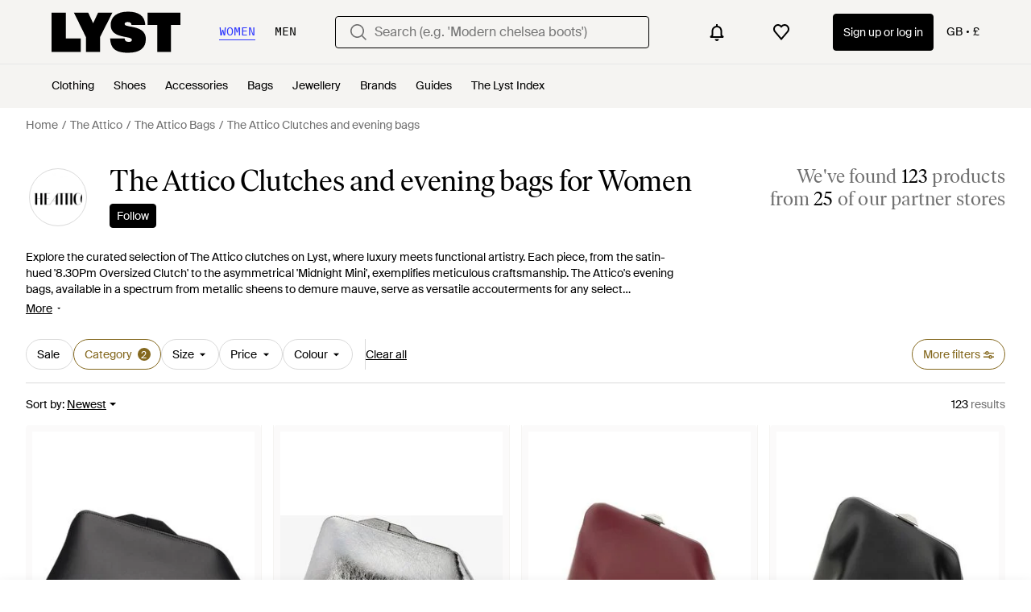

--- FILE ---
content_type: application/javascript
request_url: https://www.lyst.co.uk/i18n/jsoni18n.js?bundle_ids=feeds.js,runtime.js&version=en-gb_djangojs_4a28df10ca1164285ac80616bd969206717c85994222057b6bfaf17e85efab43.zip&bundle_hash=f436c6150600f8a751b608ff18819ef82cdef495
body_size: 8441
content:
loadCatalog({"catalog": {"header.gender.men": "Men", "product_card.not_available_in_your_country": "Not available in your country", "product.breadcrumbs.type_for_gender": "{for_gender} {product_type}", "header.user_dropdown.sign_out": "Sign out", "member_signup.modal.in_stock.title": "Become a Lyst member to source iconic pieces with intelligent price alerts.", "burger_menu.language_selector.title": "Language", "feed.curated_products.looking_for_something.title": "Looking for something in particular?", "footer.follow_us.tiktok_tooltip": "Lyst on Tiktok", "burger_menu.my_list_section_title": "My Lyst", "in_stock_product.compare_prices.see_more_prices_cta": "See {count} more prices", "member_signup.member_save_products.title": "Lyst is even better when you are a member", "account.reset_password.title": "Reset your password", "general.show_more": "Show more", "product.buy_area.hide_offer.link": "Hide offer", "product.buy_area.buy_now": "Buy now", "feed.filters.price_high_low": "Price (high to low)", "product.buy_area.more_like_this.label": "More like this", "password_reset_complete.title": "You have a new password!", "in_stock_product.compare_prices.compare_prices_desc": "The best prices we've found across 450 stores.", "burger_menu.country_selector": "Country: {country} - {currency_indicator}", "in_stock_product.out_of_stock_size": "Don't see your size?", "oos_product.product_details_photos_title": "Gallery", "account.register.return_lead_btn_follow_search": "Follow search", "oos_product.hero.btn": "See similar products", "product.buy_area.size_picker.supply_label": "*Products are supplied from different stores depending on sizing and stock, the sizing conventions may differ depending on the store.", "member_signup.modal.aspirer_acquisition.title": "27,000 brands. One choice.", "footer.links_about_us": "About us", "save_for_later.cta.variant_b": "Track deals", "feed.product_count.label": ["{count} product", "{count} products"], "settings.account.gender.title": "What do you mainly shop for?", "app_landing.scan_code.title": "Scan the code on your phone", "oos_product.create_back_in_stock_alert_body": "We check over 450 stores daily. Be the first to know when it comes back in stock.", "promotion_message.designer.expired_label": "Expired", "checkout.error.shipping_address_refused.message": "The retailer does not ship to this address.\n\nPlease try a different one.", "feed.filters.no_size_selected": "No sizes selected", "designer_shop.designer_gender_page_title": "{for_gender} {designer_name}", "settings.account.subscriptions.notifications.description": "Instant notifications when items you liked go on sale or come back in stock", "in_stock_product.size_and_fit": "Size & fit", "settings.account.help.contact_us": "Contact us", "account.resend_reset_link.desc": "We have just sent an email to {user_email_address} to reset your password. Check your inbox.", "settings.account.form.gender.womenswear": "Womenswear", "account.set_password_contain_1_number.label": "1 number", "header.product_search.label": "product search", "general.less": "Less", "in_stock_product.or_separator": "or", "footer.follow_us.instagram_tooltip": "Lyst on Instagram", "site_links.view_all": "View all", "new_login.email_permission_modal.title": "We send great emails", "feed.page_title.type_color.designer": "{color} {designer_name} {product_type}", "general.integer_with_percent_symbol": "{integer}%", "feed.header.template_color": "{for_gender} {color} {category_name}", "settings.account.subscriptions.receiving_emails_to": "You currently receive email updates to <b>{email}</b>.", "product.breadcrumbs.subcategory_for_gender": "{for_gender} {product_subcategory}", "storefront.verified.disclaimer": "The verified badge means that an account has been verified based on their activity across our product.", "product.buy_area.size_stock_disclaimer": "For the latest stock status, size availability and promotions please check directly with {retailer_name}", "settings.account.form.confirm_new_password_label": "Confirm new password", "in_stock_product.compare_prices.store_title": "Store information", "footer.help_info.payments_link": "Payments", "app_header_menu.brands_a_z": "Brands A-Z", "app_landing.scan_code.desc": "Open the camera on your phone to scan and download the Lyst app for free", "settings.account.form.email_label": "Email", "search.suggestions.other_suggestions.label": "Other Suggestions", "account.set_country_btn_text": "Set country", "promotion_message.promotion_text.single_active_promotion": "1 Active Promotion", "general.skip_navigation.label": "Skip navigation", "feed.omnibus_fashionclip_disclaimer.label": "These results may be powered by experimental algorithms and AI. Send us your feedback <a {omnibus_link_props}>here</a>.", "general.close": "Close", "suggestion_card.shop_sale_btn_label": "Shop sale", "member_signup.dont_shop_around": "Don't shop around.", "feed.designer_logo.image_alt_text": "{designer_name} logotype", "general.free_shipping": "Free shipping", "feed.filters.mobile_clear_all_btn_text": "Clear all", "general.select": "Select", "in_stock_product.compare_prices.price_and_retailer_tablet_title": "Price and retailer", "oos_product.create_back_in_stock_alert_btn_text": "Alert me", "feed.page_title.template_color_no_discount_designer": "{color} {designer_name} {category_name}", "related_products.main_heading": "Related to", "in_stock_product.compare_prices_text_link": "Compare prices ", "toast.item_added_to_wishlist": "Item added to wishlist.", "product.breadcrumbs.type_by_designer_for_gender": "{for_gender} {designer_name} {product_type}", "account.password_reset_confirmation_failed.title": "Password reset confirmation failed", "feed.following_store_or_brand.label": "Following", "product.breadcrumbs.category_for_gender": "{for_gender} {product_category}", "feed.filter.results_amount_partner_label": ["from <span {partner_amount_span_props}>{partner_amount}</span> partner", "from <span {partner_amount_span_props}>{partner_amount}</span> partners"], "footer.help_info.become_a_partner_link": "Become a partner", "account.resend_login_link.desc": "We have just sent an email to {user_email_address} to login. Check your inbox.", "settings.account.subscriptions.title": "Email updates", "footer.help_info.private_sellers_link": "Buying from Individuals", "product.breadcrumbs.subcategory_by_designer_for_gender": "{for_gender} {designer_name} {product_subcategory}", "account.register.already_member.label": "Looks like you are already a member!", "price_comparison.prices_between": "Prices between {min_price} - {max_price}", "promotion.button.load_more": "Load More", "account.set_password_contain_1_special.label": "1 special character", "feed.browse_title": "Browse", "feed_sort.option_label.last_saved": "Last Saved", "account.all_benefits.value_prop.label": "Get alerts on items, Save your searches, Create a wishlist", "footer.help_info.product_ranking_link": "Product ranking information", "input.field.required": "Please fill in this field.", "general.continue": "Continue", "product.buy_area.store_size.label": "Store size", "footer.help_info.privacy_and_cookie_policy_link": "Privacy & cookie policy", "account.register.only_fashion_website.title": "The only fashion site you need", "settings.account.country.update_failed": "Problem updating your location", "feed.header.template_color_all": "{color} {category_name}", "footer.help_info.terms_and_conditions_link": "Terms & conditions", "checkout.shipping_billing_form.header": "Shipping & Billing Address", "feed.min_price_slider.aria_label": "Minimum price slider button", "footer.help_info.code_of_conduct": "Code of conduct", "account.reset_password.desc": "Create a password that is at least 8 characters long. Don't use a password you've used before.", "product.view_seller_details": "View Seller Details", "product.related_products.show_me_more": "Show more", "account.register.legal_agreement.sign_up_opt_in_terms": "By creating an account, you consent to Lyst\u2019s <a {terms_and_conditions_link_props}><em>Terms & Conditions</em></a>. To learn more about how Lyst uses and protects your personal data, please read Lyst\u2019s <a {privacy_policy_link_props}><em>Privacy Policy</em></a>.", "in_stock_product.see_size_information": "See size information", "account.resend_reset_link.title": "Email link sent", "product.buy_area.schema_size.label": "{schema_size} size", "account.password_reset_confirmation_failed.desc": "The password reset link is incorrect or has already been used.", "account.register.email_link_sign_in.cta": "Email me a link to sign in", "product.buy_area.official_store.label": "Official store", "promotion.button.see_all": "See All", "settings.account.gender.update_successful": "Your shopping preferences have been updated", "checkout.buy_now": "Buy now", "settings.account.form.subscriptions.off": "Off", "general.more": "More", "footer.help_info.s172_statement": "s172 statement", "feed.page_title.subcategory_for_gender_color.designer": "{for_gender} {color} {designer_name} {product_subcategory} ", "follow_button.label.following": "Following", "feed.filters.top_level_category.tops": "Tops", "product_card.product_description.label": "product description", "designer_updates.get_updates_designer.in_spans": "Get updates about <br><span {designer_name_span_props}>{designer_name}</span>", "is_product.shop_now.app_overlay_block.title_1": "Always get to the best price faster in the App", "account.forgot_password.link": "Forgot password", "account.register.follow_products_deals_designer.title": "Follow new products and deals from {designer_name}", "general.learn_more_seller": "Learn more about this seller", "promotion_message.designer.expires_label": "Expires", "account.register.form.enter_email.placeholder": "Enter your email address to login or register", "settings.account.title": "Account settings", "checkout.error.unsupported_card.title": "Your card is not supported", "app_download_small_banner.better_in_the_app.description": "Lyst is even better in the app", "general.previous_btn": "Previous", "feed.filters.category.view_all_categories": "View all categories", "general.womens": "Women's", "in_stock_product.saved": "Saved", "promotion_message.promotions_text.use_code": "Use code:", "storefront.modal.title.seller_details": "About the Seller", "feed.filter.no_size_message": "Try a different category to filter by size", "sale_feed.title.product_taxonomy_for_designer_and_gender": "{for_gender} {designer_name} {product_taxonomy} On Sale", "feed.filters.more_filters_title": "More filters", "product.related_products.related_searches": "Related searches", "product.buy_from_store": "Buy from Store", "account.register.welcome_back.title": "Welcome back, log in to your account", "oos_product.back_in_stock_alert_is_active_title": "You'll be notified when it's back...", "feed.filters.no_gender": "What gender are you shopping today?", "designer_updates.get_designer_updates_btn_text": "Follow", "general.similar_items": "Similar items", "settings.account.form.new_password_label": "New password", "footer.international.title": "International", "account.set_password_contain_1_upper.label": "1 uppercase letter", "in_stock_product.size_guide": "Size guide", "feed.filters.top_level_category.shoes": "Shoes", "account.send_email_reset_password.title": "We will email you a link to reset your password", "feeds.empty_message": "Sorry, no matching items found.", "account.create_password.title": "Create a password", "footer.help_info.title_variant_b": "Help and info", "product.buy_area.excluding_shipping_info.label": "Excl. {shipping_cost_format} shipping", "footer.follow_us.facebook_tooltip": "Lyst on Facebook", "error.oos_modal.description": "We're sorry, but this size is currently out of stock.\n\nPlease try again later.", "feed.filters.top_level_category.cup": "Cup", "feed.filters.top_level_category.bottoms": "Bottoms", "account.register.legal_agreement.sign_up_checkbox_label": "I would like to hear about products, services, and sales, including personalised email alerts from Lyst. You can unsubscribe at any time.", "feed.filters.top_level_category.underwear": "Underwear", "member_signup.generic_member.title": "Lyst is better when you\u2019re a member. Log in or sign up to become a fashion insider.", "wishlist.signup_overlay_cta": "Sign up to create wishlist", "account.set_password_contain_8_characters.label": "8 characters", "product.buy_area.lyst_shop_partner": "Lyst Shop Partner", "error.oos_modal.title": "This product is out of stock", "error.checkout.size_needed": "Please select a size to checkout", "product.buy_area.select_size_menu.title": "Select a size", "account.register.sign_up_with_provider": "Continue with {social_auth_provider}", "account.set_country": "Set your country", "homepage.module_value_props_sign_up_button": "Sign up", "general.show_less": "Show less", "checkout.payment.header": "Payment", "feed.retailers_count.label_v2.in_spans": ["from <span {count_span_props}>{count}</span> of our partner stores", "from <span {count_span_props}>{count}</span> of our partner stores"], "is_product.shop_now.app_overlay_block.title_4": "Track this item and get sale alerts all in one place", "footer.help_info.returns_policy_link": "Returns policy", "back_to_top": "Back to Top", "feed.filter.category_size_error": "Sorry, we can\u2019t find any sizes for this category", "account.resend_reset_link.cta": "Resend email link", "feed.header.template_size_for_women_category": "{country} Size {size_number} {category} for Women", "follow_button.label.follow": "Follow", "error.400.title": "Sorry, something went wrong.", "in_stock_product.size_and_fit_text": "For up-to-date size availability and fit information, please visit the retailer.", "general.next_btn": "Next", "product_card.promo_label.sale": "Sale", "oos_product.signup_bis_alert_set.button": "Back in stock alert set", "general.navigation_app_promo": "Join 200 million shoppers using Lyst", "account.register.incorrect_email.label": "Incorrect email format. Please try again.", "footer.links_lyst_news": "Lyst News", "paginated_carousel.next_btn_txt": "Next", "footer.mobile.text": "Learn about the Lyst app for iPhone, iPad and Android.", "burger_menu.country_selector.title": "Country or Region", "in_stock_product.sizes_heading": "Sizes in stock", "product.buy_area.lowest_price.label": "Lowest price", "burger_menu.more_category_link": "More", "member_signup.member_products_love.title": "Lyst is better when you\u2019re a member. Log in or sign up to save products you love", "footer.help_info.help_center_link": "Help centre", "settings.account.country.update_successful": "Your location has been updated", "account.authentication.password": "Password", "header.country_picker.label": "country picker", "product.buy_area.see_more_sizes": "Click to see more sizes", "settings.account.form.subscriptions.on": "On", "settings.account.form.current_password_label": "Current password *", "survey_terms_and_conditions.title": "Lyst survey prize draw terms & conditions", "footer.links_categories": "Categories", "search.suggestions.top_result.label": "Top Result", "sale_feed.title.product_taxonomy_for_designer": "{designer_name} {product_taxonomy} On Sale", "footer.help_info.modern_slavery_statement": "Modern slavery statement", "general.change": "Change", "storefront.joined_date": "Joined {date}", "in_stock_product.related": "Related", "account.register.legal_agreement.sign_up_and_subscribe_terms": "By creating an account and subscribing to our email communications, you consent to Lyst\u2019s <a {terms_and_conditions_link_props}><em>Terms & Conditions</em></a>. To learn more about how Lyst uses and protects your personal data, please read Lyst\u2019s <a {privacy_policy_link_props}><em>Privacy Policy</em></a>.", "general.filters": "Filters", "account.set_password_contain.title": "Your password should contain at least:", "in_stock_product.compare_prices.out_of_stock_option": "Out of stock", "settings.account.form.subscription.promotions.label": "Promotions", "general.see_all": "See all", "feed.filters.top_level_category.outerwear": "Outerwear", "password_reset_complete.website_link.text": "Log in the website", "storefront.shipping_info.days": "{days} Delivery Available", "feed.filters.sort_by": "Sort by", "feed.filters.top_level_category.band": "Band", "app_download_small_banner.general.title": "Get the Lyst App", "product.related_products.new_arrivals": "New arrivals", "general.read_more": "Read more", "price_comparison.compare_prices": "Compare Prices", "general.mens": "Men's", "settings.account.form.subscription.newsletters.label": "Newsletters", "account.confirm_your_password.label": "Confirm your password", "settings.account.gender.update_failed": "Problem updating your shopping preferences", "checkout.page_title": "Checkout", "checkout.error.payment_method.message": "We're sorry, but it looks like something's gone wrong. Please try again.\n\nYou have not been charged at this point.", "product.breadcrumbs.type_by_designer": "{designer_name} {product_type}", "general.about_retailer": "About {retailer_name}", "feeds.curated_products.related_category": "Related Categories", "feed.filters.newest": "Newest", "footer.help_info.refund_policy_link": "Refund policy", "settings.account.updating": "Updating your settings", "product.buy_area.excluding_shipping_free_over.label": "Excl. {shipping_cost_format} shipping (free on orders over {free_shipping_threshold})", "feed.filters.discount_high_low": "Discount (high to low)", "promotion_message.designer.promo_btn_text": "Promos", "error.general_modal.title": "Something's gone wrong", "paginated_carousel.prev_btn_txt": "Previous", "in_stock_product.compare_prices.compare_prices_title": "Compare all prices", "feed.page_title.type_for_gender_color.designer": " {for_gender} {color} {designer_name} {product_type}", "oos_product.oos.label": "Out of stock", "promotion_message.promotion_text.limited_time_promotion": "Limited-time promotion", "account.create_account.title": "Create an account", "product_card.sold_out": "Sold out", "burger_menu.language_selector": "Language: {language}", "feed.header.template_material_all": "{material} {category_name}", "product.buy_area.sizes_more_count.label": "+ {count} More", "app_landing.available_ios.label": "Available on iOS and Android", "settings.account.password_change": "Change your password", "app_header_menu.popular_brands": "Popular brands", "product.breadcrumbs.category_by_designer": "{designer_name} {product_category}", "lyst_type.designer": "Brand", "create_lyst.categories.option.one_category.category_select_placeholder": "Select category", "in_stock_product.lyst_promotion_terms_link": "Lyst promotion terms apply", "header.search.placeholder_for_women": "Search (e.g. 'Modern chelsea boots')", "new_login.email_permission_modal.body": "Get insider intel on what's new, what's hot and what's about to sell out. We'll keep track of any changes in price or stock levels so you never miss out on your favourite items.", "password_reset_complete.app_link_cta.text": "Log in the app", "in_stock_product.store_comparison_title": "Store comparison", "in_stock_product.compare_prices.retailer_title": "Retailer", "oos_product.create_back_in_stock_alert_title": "Get notified when it's back...", "feed.filter.results_amount": ["<span {results_amount_span_props}>{results_amount}</span> results", "<span {results_amount_span_props}>{results_amount}</span> results"], "product.buy_area.offer_available.link": "Offer available", "account.register.or_no_password.label": "Or don't have a password?", "in_stock_product.compare_prices.shipping_and_size_tablet_title": "Shipping and size", "checkout.error.payment_refused.message": "Please review your details or try another payment method. If you continue to see the error, please contact your bank.\n\nYou have not been charged for this transaction.", "feed.filters.category.all_categories": "All Categories", "feed.header.template_size_for_men_category": "{country} Size {size_number} {category} for Men", "sale_feed.header.designer": "{designer_name} on sale", "footer.help_info.responsible_sourcing": "Responsible sourcing policy", "settings.account.country.description": "This will tailor your experience, showing you the type of products most suited to you", "curated_ads.curated_by_lyst": "Curated by Lyst", "account.email_sent_check_inbox.label": "Email link successfully sent. Check your inbox", "checkout.error.bad_domain.message": "We could not recognise this as a valid address.\n\nPlease check it again or try a different one.", "account.log_in.title": "Log in", "account.register.return_lead_btn_follow_products_designer": "Follow designer", "footer.help_info.shipping_policy_link": "Shipping policy", "footer.help_info.developers_link": "Developers", "header.navigation.sign_in_log_in.cta": "Sign up or log in", "header.gender.women": "Women", "product_card.promo_label.trending": "Trending ", "checkout.error.buy_now.message": "We're sorry, but it looks like something's gone wrong during the payment attempt. Please try again.\n\nYou have not been charged for this transaction.", "designer_updates.get_updates_designer_category.in_spans": "Get updates about <br><span {designer_name_span_props}>{designer_name} {product_taxonomy}</span>", "is_product.shop_now.app_overlay_block.title_3": "Find sales faster for the brands you love", "feed.sort.mobile_btn_text": "Sort", "storefront.articles.title": "Featured in", "footer.help_info.contact_link": "Contact", "burger_menu.country_selector.currently_selected": "Country & shipping: {country} - {currency_indicator}", "feed.filters.top_level_category.dresses": "Dresses", "promotion_message.promotion_text.active_promotions": "{number} Active Promotions", "footer.mobile.image_alt_text": "Download on the App Store", "account.settings.password_min_length": "Please lengthen this text to {min_chars_count} characters or more.", "error.general_modal.description": "We're sorry, but it looks like something's gone wrong.\n\nPlease try again later.", "sale_feed.header.designer_for_gender": "{for_gender} {designer_name} on Sale", "terms_conditions.terms_conditions_text.view_tcs": "View T&Cs", "general.back_btn_text": "Back", "settings.account.subscriptions.promotions.description": "Occasional special promotions and discounts from the stores you love to shop", "in_stock_product.retailer_promotion_terms_link": "{retailer_name} promotion terms apply", "feed.filters.category.view_all_category_name": "View all {category_name}", "product.buy_area.checkout_lyst.label": "Checkout on Lyst", "product.buy_area.more_items_like_this.label": "See more items like this", "general.more_information": "More Information", "feed.filters_size_category_first.description": "To filter by size, please select a category first", "member_signup.modal.out_of_stock.title": "Be\ufeffcome a Lyst member and we'll tell you when this item comes back in stock.", "general.read_less": "Read less", "product.buy_area.alert_me_size.label": "Alert me", "storefront.modal.button.visit_full_store": "Visit full store", "product.buy_area.select_size.label": "Select size to see lowest price", "account.register.follow_products_deals_store.title": "Follow new products and deals from {retailer_name}", "product.breadcrumbs.subcategory_by_designer": "{designer_name} {product_subcategory}", "product.buy_area.buy_direct_btn_text": "Buy direct", "in_stock_product.from_retailer.in_spans": "<span {from_span_props}>From</span> <span {retailer_name_span_props}>{retailer_name}</span>", "in_stock_product.sponsored_by_retailer": "Sponsored by {retailer_name}", "promotion_message.previously_expired_promotions_number": "Previously Expired Promotions ({number})", "privacy_policy.california_privacy_rights.do_not_sell_or_share.label": "Do not sell or share my personal information", "feed.header.template_material": "{for_gender} {material} {category_name}", "product_edit_button.label": "Edit product", "account.set_password_contain_1_lower.label": "1 lowercase letter", "feed.page_title.subcategory_color.designer": "{color} {designer_name} {product_subcategory}", "header.search.placeholder_for_men": "Search (e.g. 'Low profile trainers')", "in_stock_product.see_more_related_btn_label": "See more", "feed.editorial.recommended": "Recommended for You", "account.no_email_received_reset_link.label": "Didnt receive the email?", "account.register.return_lead_title_follow_search": "Follow new search results for \"{search_terms}\"", "account.send_reset_link.cta": "Send reset link", "footer.follow_us.x_tooltip": "Lyst on X", "account.two_passwords_no_match.label": "The two password fields do not match.", "settings.account.subscriptions.update_successful": "Your settings have been updated", "feed_pagination.summary_showing_products": "Showing {current_product_count} of {total_product_count}", "product_card.more_colors_available": "More colours available", "new_login.email_permission_modal.cta": "Sign me up", "feed.filters.color_title": "Colour", "price_comparison.price_options": "Price Options", "app_download_small_banner.general.cta": "Open", "feed.filters.recommended": "Recommended", "settings.change_password.title": "Change password", "search.suggestions.recent_searches.label": "Recent searches", "feed.filters.view_items_label": "View items", "feed.omnibus_disclaimer.label": "Commission paid to Lyst and other benefits may affect a product's ranking in this search. For more information on how we rank products click <a {omnibus_link_props}>here</a>.", "footer.links_careers": "Careers", "cookie_notification.cookie_settings.title": "Cookie Settings", "feed.filters.top_level_category.suits_and_tailoring": "Suits and Tailoring", "footer.help_info.intellectual_property_link": "Intellectual property", "settings.account.help.title": "Need help", "feed.filters.mobile_cancel_btn_text": "Cancel", "tooltip.wishlist": "Save to your wishlist and get price alerts.", "feed.store_updates.cta": "Follow", "in_stock_product.compare_prices.see_retailer_available_sizes": "See retailer for available sizes", "in_stock_product.compare_prices.sizes_title": "Available sizes", "product.breadcrumbs.category_by_designer_for_gender": "{for_gender} {designer_name} {product_category}", "lyst_type.retailer": "Store", "promotion_message.currently_active_promotions": "Currently Active Promotions", "account.invalid_password_format.label": "Invalid password format", "checkout.error.unsupported_card.message": "Please try a different payment method.\n\nYou have not been charged for this transaction", "account.register.return_lead_btn_follow_products_store": "Follow store", "general.sponsored_label": "Sponsored", "sale_feed.title.product_taxonomy_for_gender": "{for_gender} {product_taxonomy} On Sale", "member_signup.modal.on_sale.title": "Be\ufeffcome a Lyst member to get price alerts on items you love.", "settings.account.subscriptions.update_failed": "There was a problem updating your settings", "in_stock_product.details": "Product details", "settings.account.help.help_centre": "Help centre", "feed.filter.all_filters": "All filters", "general.read_and_shop": "Read & shop", "in_stock_product.from_retailer": "From {retailer_name}", "footer.links_lyst_insights": "Lyst Insights", "settings.account.set_password_prompt": "You have not set a password for this account. Perhaps you're logged in via Facebook or Google? To update your account settings you'll first need to <em><a {password_reset_link_props}>reset your password</a></em>.", "feed.created_by_lyst.label": "Created by Lyst", "account.save_new_password.cta": "Save new password", "settings.account.gender.description": "This will tailor your experience, showing you the type of products most suited to you", "promotion_message.promotion_text.copied_to_clipboard": "Copied to Clipboard", "general.or": "or", "settings.account.form.gender.menswear": "Menswear", "product_card.promo_label.low_stock": "Low Stock", "wishlist_items.current_user_not_saved_items_desc1": "Add your favourite products to your wishlist and they'll appear here", "feed.max_price_slider.aria_label": "Maximum price slider button", "feed.filters.clear_btn_text": "Clear", "account.error.email_password_combination.label": "We couldn't find this email & password combination. Please try again", "product.buy_area.compare_count_prices.cta": "Compare {count} prices", "feed.product_count.label_v2.in_spans": ["We've found <span {count_span_props}>{count}</span> product", "We've found <span {count_span_props}>{count}</span> products"], "in_stock_product.compare_prices.price_title": "Price", "account.register.legal_agreement.sign_up_opt_in_terms_us_version": "By creating an account, you consent to Lyst\u2019s <a {terms_and_conditions_link_props}><em>Terms & Conditions</em></a> and you agree to receive email updates from Lyst. To learn more about how Lyst uses and protects your personal data, please read Lyst\u2019s <a {privacy_policy_link_props}><em>Privacy Policy</em></a>.", "storefront.shipping_info.country": "Ships to {country}", "error.500.title": "Sorry, something went wrong.", "product.product_more_details_try_instead": "Not your style? Try these instead:", "in_stock_product.compare_prices.see_more_prices_cta_singular": "See {count} more price", "settings.account.save_success_alert_txt": "Your account has been updated", "settings.account.subscriptions.newsletters.description": "Personalised recommendations from your favourite brands and saved searches", "settings.account.form.subscription.notifications.label": "Notifications", "in_stock_product.designer_category_link": "Shop more {designer}", "account.register.login_here.link": "Log in here", "feed.filters.price_low_high": "Price (low to high)", "checkout.error.payment_refused.title": "Your payment didn't go through", "settings.account.help.account_faq": "Account FAQ", "checkout.delivery_method.header": "Delivery Method", "member_signup.modal.aspirer_acquisition.subtitle": "Whether you're chasing the moment or building a forever wardrobe, Lyst is here for it. Sign up to receive expert fashion insights and shop smarter with Lyst."}, "formats": {"DECIMAL_SEPARATOR": ".", "THOUSAND_SEPARATOR": ",", "NUMBER_GROUPING": 3}, "plural": "(n != 1)"})